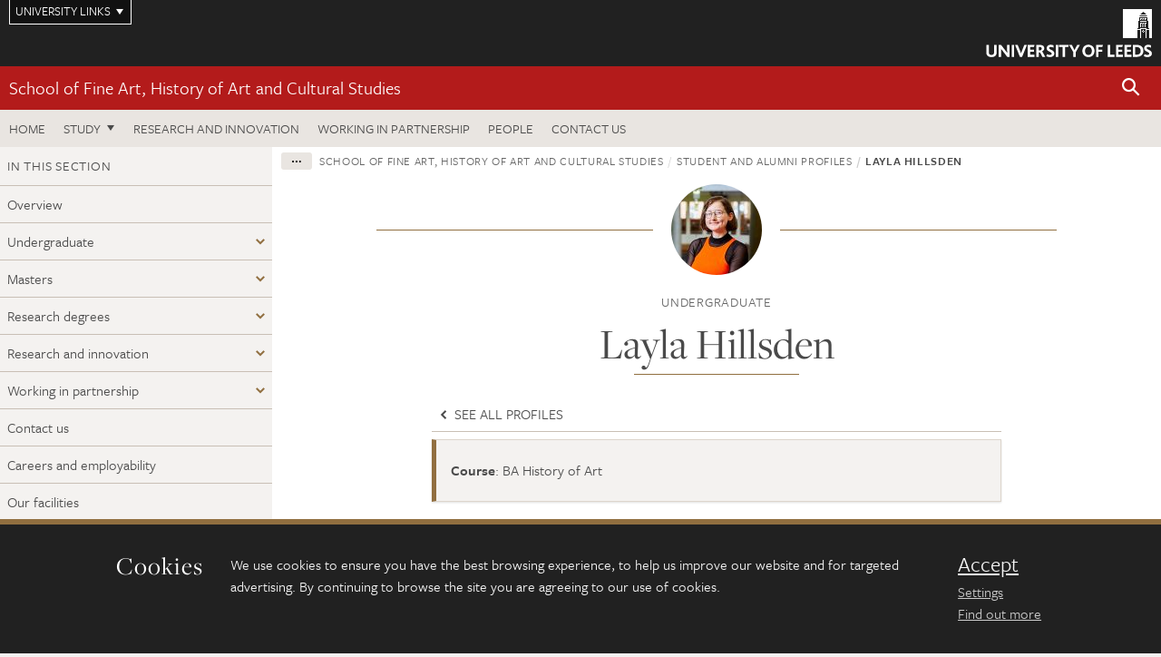

--- FILE ---
content_type: text/html; charset=UTF-8
request_url: https://ahc.leeds.ac.uk/dir-record/student-alumni-profiles/1190/layla-hillsden?utm_source=keywordsearch&utm_medium=google&utm_campaign=undergraduate20
body_size: 7674
content:
<!DOCTYPE html>
<!--[if IE 8]><html class="no-js lt-ie9" lang="en"><![endif]-->
<!--[if IE 9]><html class="no-js ie9" lang="en"><![endif]-->
<!--[if gt IE 8]><!-->
<html class="no-js" lang="en"><!--<![endif]-->
    <head>
    <meta charset="utf-8">
<meta http-equiv="X-UA-Compatible" content="IE=edge">
<!-- Remove auto number linking-->
<meta name="format-detection" content="telephone=no">
<meta name="viewport" content="width=device-width, initial-scale=1">
<meta name="generator" content="http://www.jadu.co.uk" />
<meta name="robots" content="index,follow" />
<meta name="revisit-after" content="2 days" />
<meta name="author" content="Faculty of AHC" />
<meta name="publisher" content="University of Leeds" />
<link rel="canonical" href="https://ahc.leeds.ac.uk/fine-art/dir-record/student-alumni-profiles/1190/layla-hillsden" />


<link rel="schema.dcterms" href="https://purl.org/dc/terms/" />
<meta name="dcterms.creator" content="Rachel Hardy" lang="en" />
<meta name="dcterms.created" content="2018-10-29" lang="en" />
<meta name="dcterms.modified" content="2019-03-29" lang="en" />
<meta name="dcterms.description" content="Layla Hillsden, BA History of Art" lang="en" />
<meta name="dcterms.format" content="text/html" lang="en" />
<meta name="dcterms.identifier" content="https://ahc.leeds.ac.uk/dir-record/student-alumni-profiles/1190/layla-hillsden?utm_source=keywordsearch&utm_medium=google&utm_campaign=undergraduate20" lang="en" />
<meta name="dcterms.language" content="en" />
<meta name="dcterms.publisher" content="University of Leeds" lang="en" />
<meta name="dcterms.rights" content="Copyright University of Leeds" lang="en" />
<meta name="dcterms.coverage" content="UK" lang="en" />
<meta name="dcterms.title" content="Layla Hillsden" lang="en" />
<meta name="Description" content="Layla Hillsden, BA History of Art" />
<meta name="twitter:card" content="summary" />
<meta name="twitter:title" content="Layla Hillsden" />
<meta name="twitter:description" content="" />
<meta name="twitter:image" content="https://ahc.leeds.ac.uk/images/Layla_Hillsden.jpg" />
<meta name="twitter:url" content="https://ahc.leeds.ac.uk/dir-record/student-alumni-profiles/1190/layla-hillsden?utm_source=keywordsearch&utm_medium=google&utm_campaign=undergraduate20" />
<meta property="og:title" content="Layla Hillsden" />
<meta property="og:type" content="website" />
<meta property="og:description" content="" />
<meta property="og:url" content="https://ahc.leeds.ac.uk/dir-record/student-alumni-profiles/1190/layla-hillsden?utm_source=keywordsearch&utm_medium=google&utm_campaign=undergraduate20" />
<meta property="og:image" content="https://ahc.leeds.ac.uk/images/Layla_Hillsden.jpg" />





<meta name="dirID" content="3"/>

<meta name="directoryEntryID" content="1190"/>




<!-- Google Tag Manager Husam -->
<script>(function(w,d,s,l,i){w[l]=w[l]||[];w[l].push({'gtm.start':
new Date().getTime(),event:'gtm.js'});var f=d.getElementsByTagName(s)[0],
j=d.createElement(s),dl=l!='dataLayer'?'&l='+l:'';j.async=true;j.src=
'https://www.googletagmanager.com/gtm.js?id='+i+dl;f.parentNode.insertBefore(j,f);
})(window,document,'script','dataLayer','GTM-WJPZM2T');</script>
<!-- End Google Tag Manager -->

<title> Layla Hillsden | School of Fine Art, History of Art and Cultural Studies | University of Leeds
</title>

<link rel="stylesheet" href="https://use.typekit.net/yos6uow.css">

<!-- Include JS -->
<script src="https://jaducdn.leeds.ac.uk/themes/default/assets/dist/modernizr-custom.js?version=1ca6be4553fdbec3ff48ea961ec12a9f"></script>

<!-- Include Favicon -->
<link rel="icon" type="image/x-icon" href="https://jaducdn.leeds.ac.uk/themes/default/assets/dist/img/favicon.ico" />

<link href="https://jaducdn.leeds.ac.uk/themes/default/assets/dist/theme-default/bootstrap.min.css?version=1ca6be4553fdbec3ff48ea961ec12a9f" rel="stylesheet" type='text/css' media="screen">
<link href="https://jaducdn.leeds.ac.uk/themes/default/assets/dist/theme-default/toolkit.min.css?version=1ca6be4553fdbec3ff48ea961ec12a9f" rel="stylesheet" type='text/css' media="screen">
<link href="https://jaducdn.leeds.ac.uk/themes/default/assets/dist/theme-default/cookies.min.css?version=1ca6be4553fdbec3ff48ea961ec12a9f" rel="stylesheet" type='text/css' media="screen">
<link href="https://jaducdn.leeds.ac.uk/themes/default/assets/dist/theme-default/print.min.css?version=1ca6be4553fdbec3ff48ea961ec12a9f'" rel="stylesheet" media="print">
        </head>
    <body class="ahc">
<!-- Google Tag Manager (noscript) -->
<noscript><iframe src="https://www.googletagmanager.com/ns.html?id=GTM-WJPZM2T"
height="0" width="0" style="display:none;visibility:hidden"></iframe></noscript>
<!-- End Google Tag Manager (noscript) -->
        <div id="site-container" class="site-container-md">
            <a id="skip-main" href="#main" rel="nofollow">Skip to main content</a>
<div class="quicklinks-outer">

    <div class="masthead-links">
        <button class="masthead-link masthead-link-quicklinks js-quicklinks-toggle" data-toggle="collapse" data-target="#quicklinks" aria-label="Open University quicklinks menu">University links</button>
    </div>   

    <nav id="quicklinks" class="quicklinks collapse" role="navigation">         
        <div class="wrapper-relative">
            <div class="quicklinks-inner">                    
                <div class="tk-row">
                    <div class="col-sm-6 col-md-3">
                                                                                                        <ul class="quicklinks-list">
                                <li class="title">For staff</li>
                                                                    <li><a href="https://www.leeds.ac.uk/forstaff/">For Staff</a></li>
                                                                    <li><a href="https://forstaff.leeds.ac.uk/forstaff/homepage/375/services">Services A-Z</a></li>
                                                                    <li><a href="https://ses.leeds.ac.uk/">Student Education Service</a></li>
                                                            </ul>
                                                                                                                                        <ul class="quicklinks-list">
                                <li class="title">For students</li>
                                                                    <li><a href="https://minerva.leeds.ac.uk/">Minerva</a></li>
                                                                    <li><a href="https://it.leeds.ac.uk/mobileapps">Mobile apps</a></li>
                                                                    <li><a href="https://students.leeds.ac.uk/">Students</a></li>
                                                            </ul>
                                                                                        </div><div class="col-sm-6 col-md-3">
                                                                                                            <ul class="quicklinks-list">
                                <li class="title">Faculties</li>
                                                                    <li><a href="https://ahc.leeds.ac.uk/">Faculty of Arts, Humanities and Cultures</a></li>
                                                                    <li><a href="https://biologicalsciences.leeds.ac.uk/">Faculty of Biological Sciences</a></li>
                                                                    <li><a href="https://business.leeds.ac.uk/">Faculty of Business</a></li>
                                                                    <li><a href="https://eps.leeds.ac.uk">Faculty of Engineering and Physical Sciences</a></li>
                                                                    <li><a href="https://environment.leeds.ac.uk/">Faculty of Environment</a></li>
                                                                    <li><a href="https://medicinehealth.leeds.ac.uk/">Faculty of Medicine and Health</a></li>
                                                                    <li><a href="https://essl.leeds.ac.uk/">Faculty of Social Sciences</a></li>
                                                                    <li><a href="https://www.leeds.ac.uk/language-centre">Language Centre</a></li>
                                                                    <li><a href="https://www.leeds.ac.uk/lifelong-learning">Lifelong Learning Centre</a></li>
                                                            </ul>
                                                                                        </div><div class="col-sm-6 col-md-3">
                                                                                                            <ul class="quicklinks-list">
                                <li class="title">Other</li>
                                                                    <li><a href="https://www.leeds.ac.uk/staffaz">Staff A-Z</a></li>
                                                                    <li><a href="https://www.leeds.ac.uk/campusmap">Campus map</a></li>
                                                                    <li><a href="https://www.leeds.ac.uk/university-jobs">Jobs</a></li>
                                                                    <li><a href="https://www.leeds.ac.uk/alumni">Alumni</a></li>
                                                                    <li><a href="https://www.leeds.ac.uk/contact">Contacts</a></li>
                                                                    <li><a href="https://library.leeds.ac.uk/">Library</a></li>
                                                                    <li><a href="https://it.leeds.ac.uk/">IT</a></li>
                                                                    <li><a href="https://mymedia.leeds.ac.uk/">VideoLeeds</a></li>
                                                                    <li><a href="https://www.luu.org.uk/">Leeds University Union</a></li>
                                                            </ul>
                                                                                        </div><div class="col-sm-6 col-md-3">
                                                                                                            <ul class="quicklinks-list">
                                <li class="title">Follow us</li>
                                                                    <li><a href="https://www.facebook.com/universityofleeds">Facebook</a></li>
                                                                    <li><a href="https://bsky.app/profile/universityofleeds.bsky.social">Bluesky</a></li>
                                                                    <li><a href="https://www.youtube.com/universityofleeds">YouTube</a></li>
                                                                    <li><a href="https://www.linkedin.com/edu/university-of-leeds-12706">LinkedIn</a></li>
                                                                    <li><a href="https://instagram.com/universityofleeds/">Instagram</a></li>
                                                                    <li><a href="https://medium.com/university-of-leeds">Medium</a></li>
                                                                    <li><a href="https://www.weibo.com/leedsuniversityuk">Weibo</a></li>
                                                                    <li><a href="https://theconversation.com/institutions/university-of-leeds-1122">The Conversation</a></li>
                                                            </ul>
                                                                                        </div><div class="col-sm-6 col-md-3">
                                                                        </div>      
                </div>
            </div>
            <div class="quicklinks-close">
                <button class="icon-font btn-icon js-quicklinks-close" data-toggle="collapse" data-target="#quicklinks">
                    <span class="tk-icon-close" aria-hidden="true"></span>                            
                    <span class="icon-font-text">Close quicklinks</span>
                </button>
            </div>
        </div>
    </nav>

</div>
<!-- $MASTHEAD-->
<header id="masthead" class="masthead" role="banner">

    <div class="navicon">
        <button class="btn-icon" data-state="body-state" data-class="state-navicon-active">Menu</button>
    </div>

    <div class="logo">
                <a class="logo-full" title="University of Leeds homepage" href="//www.leeds.ac.uk/">
            <img class="js-png-svg-uri" data-uri="https://jaducdn.leeds.ac.uk/themes/default/assets/dist/img/uol-logo.svg" src="https://jaducdn.leeds.ac.uk/themes/default/assets/dist/img/uol-logo.png" alt="University of Leeds logo">
        </a>

        <a class="logo-mark" title="University of Leeds homepage" href="//www.leeds.ac.uk/">
            <img class="js-png-svg-uri" data-uri="https://jaducdn.leeds.ac.uk/themes/default/assets/dist/img/uol-logo-mark.svg" src="https://jaducdn.leeds.ac.uk/themes/default/assets/dist/img/uol-logo-mark.png" alt="University of Leeds logo">
        </a>
    </div>

</header>
<!-- /$MASTHEAD-->
<!-- $SITESEARCH-->
<div id="sitesearch" class="site-search collapse">
    <div class="wrapper-pd-xxs">
        <form class="site-search-inner" action="https://ahc.leeds.ac.uk/site/custom_scripts/search-results.php" role="search">
            <input id="cid" name="cid" type="hidden" value="6">
            <label class="sr-only" for="searchInput">Search</label>
            <input id="searchInput" class="site-search-input" type="search" name="query" placeholder="Search" autocomplete="off">

            <label class="sr-only" for="searchOption">Destination</label>

            <select id="searchOption" class="site-search-select js-action-toggle" name="searchOption">

                <option value="searchSite" selected data-action="https://ahc.leeds.ac.uk/site/custom_scripts/search-results.php">Faculty of AHC site</option>
                <option value="searchAll" data-action="https://ahc.leeds.ac.uk/site/custom_scripts/search-results.php">All leeds.ac.uk sites</option>

                <!--<optgroup label="Toolkit courses">
                    <option value="UG" data-action="https://courses.leeds.ac.uk/course-search">Undergraduate</option>
                    <option value="PGT" data-action="https://courses.leeds.ac.uk/course-search">Postgraduate taught</option>
                    <option value="PGR" data-action="https://courses.leeds.ac.uk/course-search">Postgraduate research</option>
                </optgroup>-->

            </select>

            <input class="site-search-submit btn btn-primary" type="submit" value="Search">
        </form>
    </div>
</div>
<!-- /$SITESEARCH-->
<div id="quicksearch" class="wrapper-lg wrapper-pd wrapper-relative">
    <div class="quick-search">

    </div>
</div><!-- $LOCALHEADER-->
<div class="local-header">
    <div class="wrapper-pd-xs">
        <div class="local-header-inner">
            <div class="local-header-title" role="navigation" aria-label="Home page link">

                                                                                                
                                    <a href="//ahc.leeds.ac.uk/fine-art">School of Fine Art, History of Art and Cultural Studies</a>
                            </div>
            <div class="local-header-search">
                            <button class="icon-font sm-toggle-search btn-icon js-site-search-toggle" data-toggle="collapse" data-target="#sitesearch" role="button" aria-label="Open site search">
                    <span class="site-search-btn" aria-hidden="true"></span>
                    <span class="icon-font-text">Search</span>
                </button>
            </div>
        </div>
    </div>
</div>
<!-- /$LOCALHEADER-->
<nav id="tk-nav-priority" class="tk-nav tk-nav-priority" role="navigation">
    <div class="wrapper-relative">
        <div class="tk-nav-header">
            <button class="btn-icon btn-menu" data-state="body-state" data-class="state-navicon-active">Close</button>
        </div>
        <div class="tk-nav-inner">
          <ul class="tk-nav-list tk-nav-list-primary">

                                                    <li><a href="//ahc.leeds.ac.uk/fine-art">Home</a></li>
                

                
                                                                                                                                        
                                                                <li class="tk-nav-dropdown tk-nav-dropdown--items-3">
                            <a href="#drop_01" rel="nofollow">Study</a>
                                                <ul id="drop_01">
                                                                                                            <li><a href="//ahc.leeds.ac.uk/fine-art-undergraduate">Undergraduate</a></li>
                                                                            <li><a href="//ahc.leeds.ac.uk/fine-art-masters">Masters</a></li>
                                                                            <li><a href="//ahc.leeds.ac.uk/fine-art-research-degrees">Research degrees</a></li>
                                                                                                                                                                                                            </ul>
                        </li>

                                                                
                                                        <li><a href="https://ahc.leeds.ac.uk/fine-art-research-innovation">Research and innovation</a></li>
                                        <li><a href="https://ahc.leeds.ac.uk/fine-art-partnership">Working in partnership</a></li>
                                        <li><a href="https://ahc.leeds.ac.uk/stafflist?query=&new_categoryID=6">People</a></li>
                                        <li><a href="https://ahc.leeds.ac.uk/fine-art/doc/contact-us-4/">Contact us</a></li>
                            </ul>
        </div>
    </div>
</nav>
            <main id="main" class="main" role="main">
                <div>
                                        
<div class="column-container column-container-fw">

    <!-- INCLUDE sidebar -->
            <aside class="column-container-secondary" role="complementary">
    <button class="sidebar-button js-sidebar-trigger">In this section: School of Fine Art, History of Art and Cultural Studies</button>	   	
    <div class="sidebar-container sidebar-container-fw">

        <h4 class="sidebar-heading heading-related">In this section</h4>

        <ul id="sidebarNav" class="sidebar-nav sidebar-nav-fw">
            <li><a href="//ahc.leeds.ac.uk/fine-art">Overview</a></li>
<li class="dropdown">
<a href="//ahc.leeds.ac.uk/fine-art-undergraduate#17" rel="nofollow">Undergraduate</a>
<ul id="17">
<li><a href="//ahc.leeds.ac.uk/fine-art-undergraduate">Overview</a></li>
<li>
<a href="//ahc.leeds.ac.uk/ba-fine-art-degree-show-0">Student exhibitions and degree shows</a>
<ul id="154">
<li><a href="//ahc.leeds.ac.uk/ba-fine-art-degree-show-0">Overview</a></li>
</ul>
</li>
<li>
<a href="//ahc.leeds.ac.uk/fine-art-undergraduate/doc/study-abroad-5">Study abroad</a></li>
<li>
<a href="//ahc.leeds.ac.uk/fine-art-undergraduate/doc/year-industry-1">Year in industry</a></li>
<li>
<a href="//ahc.leeds.ac.uk/fine-art-undergraduate/doc/course-1">Which course is for me?</a></li>
<li>
<a href="//ahc.leeds.ac.uk/fine-art-undergraduate/doc/project-space">Project Space</a></li>
<li>
<a href="//ahc.leeds.ac.uk/fine-art-undergraduate/doc/student-life">Student life</a></li>
<li>
<a href="//ahc.leeds.ac.uk/fine-art-undergraduate/doc/careers-employability-33">Careers and employability</a></li>
<li>
<a href="//ahc.leeds.ac.uk/fine-art-undergraduate/doc/learning-culture-1">Our learning culture</a></li>
<li>
<a href="//ahc.leeds.ac.uk/fine-art-undergraduate/doc/facilities-12">Our facilities</a></li>
</ul>
</li>
<li class="dropdown">
<a href="//ahc.leeds.ac.uk/fine-art-masters#18" rel="nofollow">Masters</a>
<ul id="18">
<li><a href="//ahc.leeds.ac.uk/fine-art-masters">Overview</a></li>
<li>
<a href="//ahc.leeds.ac.uk/exhibitions-and-degree-show">Exhibitions and degree show</a>
<ul id="155">
<li><a href="//ahc.leeds.ac.uk/exhibitions-and-degree-show">Overview</a></li>
</ul>
</li>
<li>
<a href="//ahc.leeds.ac.uk/fine-art-masters/doc/work-placements-14">Work placements</a></li>
<li>
<a href="//ahc.leeds.ac.uk/fine-art-masters/doc/project-space">Project Space</a></li>
<li>
<a href="//ahc.leeds.ac.uk/fine-art-masters/doc/student-life-1">Student life</a></li>
<li>
<a href="//ahc.leeds.ac.uk/fine-art-masters/doc/careers-employability-34">Careers and employability</a></li>
<li>
<a href="//ahc.leeds.ac.uk/fine-art-masters/doc/facilities-12">Our facilities</a></li>
</ul>
</li>
<li class="dropdown">
<a href="//ahc.leeds.ac.uk/fine-art-research-degrees#19" rel="nofollow">Research degrees</a>
<ul id="19">
<li><a href="//ahc.leeds.ac.uk/fine-art-research-degrees">Overview</a></li>
<li>
<a href="//ahc.leeds.ac.uk/fine-art-research-degrees/doc/project-space">Project Space</a></li>
<li>
<a href="//ahc.leeds.ac.uk/fine-art-research-degrees/doc/doctor-philosophy-phd-4">Doctor of Philosophy (PhD)</a></li>
<li>
<a href="//ahc.leeds.ac.uk/fine-art-research-degrees/doc/practice-based-research-degrees">Practice-based research degrees (PhD/MPhil)</a></li>
<li>
<a href="//ahc.leeds.ac.uk/fine-art-research-degrees/doc/ma-research-4">MA by Research (MAR)</a></li>
<li>
<a href="//ahc.leeds.ac.uk/fine-art-research-degrees/doc/expect-phd-1">Researching with us</a></li>
<li>
<a href="//ahc.leeds.ac.uk/fine-art-research-degrees/doc/careers-professional-development-3">Careers and professional development</a></li>
<li>
<a href="//ahc.leeds.ac.uk/fine-art-research-degrees/doc/apply-12">How to apply</a></li>
<li>
<a href="//ahc.leeds.ac.uk/fine-art-research-degrees/doc/exhibitions">PhD exhibitions</a></li>
<li>
<a href="//ahc.leeds.ac.uk/fine-art-research-degrees/doc/facilities-12">Our facilities</a></li>
</ul>
</li>
<li class="dropdown">
<a href="//ahc.leeds.ac.uk/fine-art-research-innovation#100" rel="nofollow">Research and innovation</a>
<ul id="100">
<li><a href="//ahc.leeds.ac.uk/fine-art-research-innovation">Overview</a></li>
<li>
<a href="//ahc.leeds.ac.uk/fine-art-research-innovation/doc/centre-critical-studies-museums-galleries-heritage-1">Centre for Critical Studies in Museums, Galleries and Heritage</a></li>
<li>
<a href="//ahc.leeds.ac.uk/fine-art-research-innovation/doc/centre-cultural-studies">Centre for Cultural Studies</a></li>
<li>
<a href="//ahc.leeds.ac.uk/fine-art-research-innovation/doc/centre-jewish-studies-1">Centre for Jewish Studies</a></li>
<li>
<a href="//ahc.leeds.ac.uk/fine-art-research-innovation/doc/centre-study-art-antiques-market-1">Centre for the Study of the Art and Antiques Market</a></li>
<li>
<a href="//ahc.leeds.ac.uk/fine-art-research-innovation/doc/critical-ai-research-group">Critical AI Research Group</a></li>
<li>
<a href="//ahc.leeds.ac.uk/fine-art-research-innovation/doc/environmental-humanities-research-group-2">Environmental Humanities Research Group</a></li>
<li>
<a href="//ahc.leeds.ac.uk/fine-art-research-innovation/doc/feminisms-research-group">Feminisms Research Group</a></li>
<li>
<a href="//ahc.leeds.ac.uk/fine-art-research-innovation/doc/participation-social-practice-research-group">Participation and Social Practice Research Group</a></li>
<li>
<a href="//ahc.leeds.ac.uk/fine-art-research-innovation/doc/parallax">parallax</a></li>
<li>
<a href="//ahc.leeds.ac.uk/fine-art-research-innovation/doc/wild-pansy-press">Wild Pansy Press</a></li>
<li>
<a href="//ahc.leeds.ac.uk/fine-art-research-innovation/doc/visiting-research-fellows-scholars">Visiting Research Fellows & Scholars</a></li>
<li>
<a href="//ahc.leeds.ac.uk/fine-art-research-innovation/doc/postgraduate-fellowships">Postdoctoral Fellowships</a></li>
<li>
<a href="//ahc.leeds.ac.uk/fine-art-research-innovation/doc/interdisciplinary-partnerships">Interdisciplinary partnerships</a></li>
<li>
<a href="//ahc.leeds.ac.uk/fine-art-research-innovation/doc/research-archive">Research archive</a></li>
<li>
<a href="//ahc.leeds.ac.uk/fine-art-research-innovation/doc/research-contacts">Research contacts</a></li>
<li>
<a href="//ahc.leeds.ac.uk/fine-art-research-innovation/doc/material-cognition-research-group">Material Cognition Research Group</a></li>
</ul>
</li>
<li class="dropdown">
<a href="//ahc.leeds.ac.uk/fine-art-partnership#20" rel="nofollow">Working in partnership</a>
<ul id="20">
<li><a href="//ahc.leeds.ac.uk/fine-art-partnership">Overview</a></li>
<li>
<a href="//ahc.leeds.ac.uk/fine-art-partnership/doc/schools-outreach-2">Schools outreach</a></li>
<li>
<a href="//ahc.leeds.ac.uk/fine-art-partnership/doc/national-saturday-club">National Saturday Club</a></li>
<li>
<a href="//ahc.leeds.ac.uk/fine-art-partnership/doc/visiting-artists-talks">Visiting Artists Talks</a></li>
</ul>
</li>
<li>
<a href="//ahc.leeds.ac.uk/fine-art/doc/contact-us-4">Contact us</a></li>
<li>
<a href="//ahc.leeds.ac.uk/fine-art/doc/careers-employability-34">Careers and employability</a></li>
<li>
<a href="//ahc.leeds.ac.uk/fine-art/doc/facilities-12">Our facilities</a></li>
<li>
<a href="//ahc.leeds.ac.uk/fine-art/doc/visiting-research-fellows-scholars">Visiting Research Fellows & Scholars</a></li>
<li>
<a href="//ahc.leeds.ac.uk/fine-art/doc/postgraduate-fellowships">Postdoctoral Fellowships</a></li>

        </ul>
                    </div>
</aside>    
    <div class="column-container-primary">

        <!-- $BREADCRUMB -->
        <div class="wrapper-pd-xs">
    <div class="breadcrumb-responsive">
        <ol class="breadcrumb">
                                                                      <li><a href="//ahc.leeds.ac.uk">Faculty of Arts, Humanities and Cultures</a></li>
                                                                                                          <li><a href="//ahc.leeds.ac.uk/fine-art">School of Fine Art, History of Art and Cultural Studies</a></li>
                                                                                                          <li><a href="//ahc.leeds.ac.uk/fine-art/dir/student-alumni-profiles">Student and alumni profiles</a></li>
                                                                              <li class="active">Layla Hillsden</li>
                                    </ol>
    </div>
</div>
        <!-- /$BREADCRUMB -->

        <div class="wrapper-sm wrapper-pd-md">
            <div class="rule-image">
                                                <span style="background-image:url('//ahc.leeds.ac.uk/images/resized/100x100-0-0-1-80-Layla_Hillsden.jpg')"><img src="//ahc.leeds.ac.uk/images/resized/100x100-0-0-1-80-Layla_Hillsden.jpg" alt="Layla Hillsden"></span>
            </div>
                            <p class="heading-related text-center">
                                    Undergraduate                                </p>
                        <h1 class="heading-underline">Layla Hillsden</h1>
        </div>

        <div class="wrapper-xs wrapper-pd">
            <ul class="list-nav">
                                    <li><a href="//ahc.leeds.ac.uk/fine-art/dir/student-alumni-profiles"><span class="tk-icon tk-icon-chevron-left" aria-hidden="true"></span> See all profiles</a></li>
                            </ul>
            <div class="island island-featured">
                <ul class="list-facts">
                                                                                                <li><strong>Course</strong>: BA History of Art</li>
                                                            </ul>
            </div>
            <div class="cms">
                <p>One of my favourite elements of studying History of Art at Leeds is sharing the School with BA Fine Art and BA Cultural and Media Studies students. I think this unique opportunity encourages us to think about art in really exciting, new ways and is evidenced in the interdisciplinary approach taken to teaching the subject.</p>

<p>There&rsquo;s an amazing variety of modules to take within the School, as well as the option to study discovery modules in pretty much any other School across the University.So far I&rsquo;ve had the chance to write essays on a broad range of topics from musical theatre to the contemporary art market, all under the guidance of some of the leading academics in their respective fields.</p>

<p>As History of Art students we are given a lot of creative freedom, which has really helped me to develop my research interests and outlook ― at the same time, the education we get is rigorous, and I know that I will graduate with a really solid understanding of key themes surrounding the history of art.</p>

<p>The University offers loads of opportunities to gain useful skills, including the Undergraduate Research and Leadership scholarship which I was fortunate to receive in my first year of study. Through the scholarship scheme I have undertaken extensive research, providing me with the valuable experience of working directly with academics in my faculty and developing my study skills and confidence.</p>

<p>As well as this, I have been able to connect with other Research and Leadership scholars across the University. I would definitely recommend the scheme to anyone thinking of studying at Leeds! &nbsp;Getting involved in extracurricular activities such as scholarship work and joining student societies has made my time at University so far really memorable.</p>

            </div>
            <!-- ./cms -->
        </div>
        <!-- ./wrapper-sm -->
    </div>
    <!-- ./column-container-primary-->
</div>
<!-- ./column-container-->

                </div>
            </main>
            <div class="back-top">
    <a data-toggle="scroll" href="#site-container" rel="nofollow">Back to top</a>
</div>                
            <footer class="site-footer" role="contentinfo">
    <div class="site-footer-upper">
        <div class="wrapper-pd">
            <div class="site-footer-upper-logos">
                                                                                                                                                                                                                                                                                                                                                                                                                    <a href="https://www.advance-he.ac.uk/equality-charters/athena-swan-charter" title="Visit Athena Swan Bronze"><img src="//ahc.leeds.ac.uk/images/resized/81x60-0-0-1-80-Advance_HE_Membership_logo_Standalone_AS_Bronze_Colour.png" alt="logo of the Athena Swan Bronze Award accreditation"></a>                            </div>
            <div class="footer-social">
                                    <h2 class="hide-accessible">Social media links</h2>
                                            <a href="https://www.facebook.com/universityofleeds/" title="Go to Facebook page"><span class="icon-font-text">Facebook</span><span class="tk-icon tk-icon-social-facebook"></span></a>                    
                                            <a href="https://www.weibo.com/leedsuniversityuk" title="Go to Weibo page"><span class="icon-font-text">Weibo</span><span class="tk-icon tk-icon-social-weibo"></span></a>                    
                                                </div>
        </div>
    </div>
    
    <div class="site-footer-middle p-t-md p-b-md">
        <div class="wrapper-pd">
            <nav role="navigation">
                <div class="tk-row">
                     <div class="col-sm-6 col-md-3">
                                                                                                        <ul class="quicklinks-list">
                                <li class="title">Faculty of Arts, Humanities and Cultures</li>
                                                                    <li><a href="https://ahc.leeds.ac.uk">Faculty of Arts, Humanities and Cultures</a></li>
                                                                    <li><a href="https://ahc.leeds.ac.uk/design">School of Design</a></li>
                                                                    <li><a href="https://ahc.leeds.ac.uk/english">School of English</a></li>
                                                                    <li><a href="https://ahc.leeds.ac.uk/fine-art">School of Fine Art, History of Art and Cultural Studies</a></li>
                                                                    <li><a href="https://ahc.leeds.ac.uk/history">School of History</a></li>
                                                                    <li><a href="https://ahc.leeds.ac.uk/languages">School of Languages, Cultures and Societies</a></li>
                                                                    <li><a href="https://ahc.leeds.ac.uk/media/">School of Media and Communication</a></li>
                                                                    <li><a href="https://ahc.leeds.ac.uk/music">School of Music</a></li>
                                                                    <li><a href="https://ahc.leeds.ac.uk/performance/">School of Performance and Cultural Industries</a></li>
                                                                    <li><a href="https://ahc.leeds.ac.uk/philosophy/">School of Philosophy, Religion and History of Science</a></li>
                                                                    <li><a href="https://ahc.leeds.ac.uk/medieval/">Institute for Medieval Studies</a></li>
                                                                    <li><a href="https://ahc.leeds.ac.uk/ethics/">Inter-Disciplinary Ethics Applied Centre</a></li>
                                                            </ul>
                                                                                        </div><div class="col-sm-6 col-md-3">
                                                                                                            <ul class="quicklinks-list">
                                <li class="title">Quicklinks</li>
                                                                    <li><a href="https://www.leeds.ac.uk/language-centre">Language Centre</a></li>
                                                                    <li><a href="https://ahc.leeds.ac.uk/graduate-school/doc/faculty-arts-humanities-cultures-graduate-school">Graduate School</a></li>
                                                                    <li><a href="https://lahri.leeds.ac.uk/ ">Leeds Arts and Humanities Research Institute</a></li>
                                                                    <li><a href="https://www.leeds.ac.uk/cultural-institute">Cultural Institute</a></li>
                                                                    <li><a href="https://ahc.leeds.ac.uk/pria">Pedagogic Research in the Arts (PRiA)</a></li>
                                                                    <li><a href="https://ahc.leeds.ac.uk/theatre-at-leeds">Theatre at Leeds</a></li>
                                                                    <li><a href="https://ahc.leeds.ac.uk/yorkshire-sculpture-international">Yorkshire Sculpture International</a></li>
                                                            </ul>
                                                                                        </div><div class="col-sm-6 col-md-3">
                                                                                                            <ul class="quicklinks-list">
                                <li class="title">For staff</li>
                                                                    <li><a href="https://forstaff.leeds.ac.uk/forstaff/homepage/375/services">Services A-Z</a></li>
                                                            </ul>
                                                                                                                                        <ul class="quicklinks-list">
                                <li class="title">For students</li>
                                                                    <li><a href="https://portal.leeds.ac.uk">Portal</a></li>
                                                                    <li><a href="https://students.leeds.ac.uk/">Students</a></li>
                                                            </ul>
                                                                                        </div><div class="col-sm-6 col-md-3">
                                                                                                            <ul class="quicklinks-list">
                                <li class="title">University links</li>
                                                                    <li><a href="https://jobs.leeds.ac.uk/vacancies.aspx">Jobs</a></li>
                                                                    <li><a href="https://www.leeds.ac.uk/term-dates">Term dates</a></li>
                                                                    <li><a href="https://www.leeds.ac.uk/campusmap">Campus map</a></li>
                                                                    <li><a href="https://www.leeds.ac.uk/info/5000/about/131/find_us">Find us</a></li>
                                                                    <li><a href="https://www.leeds.ac.uk/alumni">Alumni</a></li>
                                                            </ul>
                                                                                                        <!-- <ul class="quicklinks-list">
                            <li class="title">Site map</li>
                            <li><a href="//ahc.leeds.ac.uk/news/">News</a></li>
                            <li><a href="//ahc.leeds.ac.uk/events/">Events</a></li>    
                            <li><a href="//ahc.leeds.ac.uk/student-and-alumni-profiles/">Student and alumni profile</a></li>
                            <li><a href="//ahc.leeds.ac.uk/short-courses/">Short courses</a></li>    
                            <li><a href="//ahc.leeds.ac.uk/scholarships/">Scholarships</a></li>
                            <li><a href="//ahc.leeds.ac.uk/stafflist/">Staff list</a></li>
                        </ul> -->
                    </div>
                </div>
            </nav>
        </div>
    </div>

    <div class="site-footer-lower">
        <div class="wrapper-pd">
            <nav role="navigation">
                <ul class="nav">
                    <li>&copy; 2026 University of Leeds, Leeds, LS2 9JT</li>
                    <li><a href="//www.leeds.ac.uk/termsandconditions">Terms and conditions</a></li>
                    <li><a href="//www.leeds.ac.uk/accessibility">Accessibility</a></li>
                    <li><a href="//ahc.leeds.ac.uk/privacy">Privacy and cookies</a></li>
                    <li><a href="//www.leeds.ac.uk/foi">Freedom of information</a></li>
                </ul>
            </nav>
        </div>
    </div>
</footer>

        </div><!-- /$SITE-CONTAINER-->

        <script>var GALAXY_SHORTCUT = "/ahc";var PROTOCOL = "https://";var DOMAIN = "ahc.leeds.ac.uk";var SECURE_SERVER = "https://production2.leeds.ac.uk/ahc";var SECURE_JADU_PATH = "https://production2.leeds.ac.uk/ahc/jadu";var USE_TAXONOMY = "";var ASSIGN_ADMINISTRATOR_VIEW = "false";var TAXONOMY_NAME = "IPSV";var BESPOKE_CATEGORY_LIST_NAME = "GalaxiesCL";var is_IIS = "";var PHOTON_ENABLED = "";var EDITOR_IMAGE_PASTE = "1";var LOCAL_FE_DOMAIN = "ahc.leeds.ac.uk";var SECURE_BLOG_PATH = "";var DATE_INPUT_DAY_MONTH_ORDER = "";var LOCAL_DOMAINS = new Array();LOCAL_DOMAINS[0] = "production2.leeds.ac.uk/ahc";</script><script>
            var AJAX_NEWS_EVENTS = "/site/ajax/ajax-news-events.php";
            var AJAX_RES_OPPS = "/site/custom_scripts/research-opportunities-index.php";
            var SEARCH_RESULTS = "/site/custom_scripts/search-results.php";</script>

<script src="https://code.jquery.com/jquery-3.7.1.min.js"></script>
<script src="https://jaducdn.leeds.ac.uk/themes/default/assets/dist/script.min.js?version=1ca6be4553fdbec3ff48ea961ec12a9f"></script>
<script src="https://jaducdn.leeds.ac.uk/themes/default/assets/jadu/dev.min.js?version=1ca6be4553fdbec3ff48ea961ec12a9f"></script>
        <script src="https://jaducdn.leeds.ac.uk/themes/default/assets/dist/cookies.min.js?version=1ca6be4553fdbec3ff48ea961ec12a9f"></script>
<script>
    if(typeof cookieConsent !== "undefined"){
        //Cookies compliance
        cookieConsent.init({
            url: '//ahc.leeds.ac.uk/privacy/',
            google: true,
            facebook: true
        });
    }
</script>
        
            </body>
</html>
